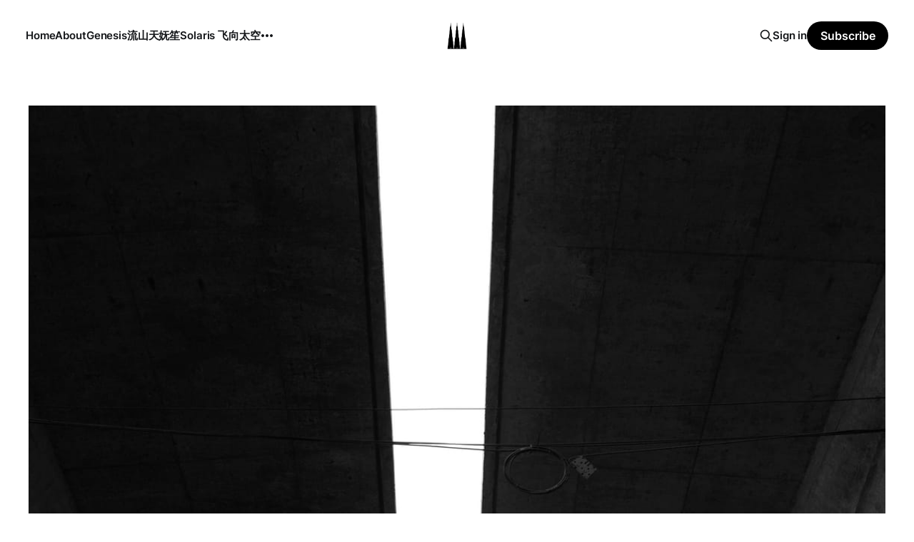

--- FILE ---
content_type: text/html; charset=utf-8
request_url: https://www.boshanzhou.com/bolerish/
body_size: 4437
content:
<!DOCTYPE html>
<html lang="en">

<head>
    <meta charset="utf-8">
    <meta name="viewport" content="width=device-width, initial-scale=1">
    <title>Bolerish</title>
    <link rel="stylesheet" href="https://www.boshanzhou.com/assets/built/screen.css?v=e8563a27d9">

    <link rel="icon" href="https://www.boshanzhou.com/content/images/size/w256h256/format/jpeg/2022/06/BOSHAN-ZHOU---logo.JPG" type="image/jpeg">
    <link rel="canonical" href="https://www.boshanzhou.com/bolerish/">
    <meta name="referrer" content="no-referrer-when-downgrade">
    
    <meta property="og:site_name" content="Boshan Zhou">
    <meta property="og:type" content="article">
    <meta property="og:title" content="Bolerish">
    <meta property="og:description" content="标题：Bolerish
年份：2021
尺寸：70.85 x 47.28 cm


--------------------------------------------------------------------------------

Title: Bolerish
Year: 2021
Dimension: 70.85 x 47.28 cm


--------------------------------------------------------------------------------

Bolerish
--------------------------------------------------------------------------------

版权所有，未经许可，请勿擅自使用此图，侵权必究。

All rights reserved; those responsible for unauthorized usage and reproduction
will be prosecuted.

©️ Boshan Zhou.">
    <meta property="og:url" content="https://www.boshanzhou.com/bolerish/">
    <meta property="og:image" content="https://www.boshanzhou.com/content/images/size/w1200/2021/02/DO01050014----3.JPG">
    <meta property="article:published_time" content="2021-02-23T07:14:00.000Z">
    <meta property="article:modified_time" content="2021-02-24T07:18:58.000Z">
    <meta property="article:tag" content="Future Moments">
    <meta property="article:tag" content="Artworks">
    
    <meta property="article:publisher" content="https://www.facebook.com/ghost">
    <meta name="twitter:card" content="summary_large_image">
    <meta name="twitter:title" content="Bolerish">
    <meta name="twitter:description" content="标题：Bolerish
年份：2021
尺寸：70.85 x 47.28 cm


--------------------------------------------------------------------------------

Title: Bolerish
Year: 2021
Dimension: 70.85 x 47.28 cm


--------------------------------------------------------------------------------

Bolerish
--------------------------------------------------------------------------------

版权所有，未经许可，请勿擅自使用此图，侵权必究。

All rights reserved; those responsible for unauthorized usage and reproduction
will be prosecuted.

©️ Boshan Zhou.">
    <meta name="twitter:url" content="https://www.boshanzhou.com/bolerish/">
    <meta name="twitter:image" content="https://www.boshanzhou.com/content/images/size/w1200/2021/02/DO01050014----3.JPG">
    <meta name="twitter:label1" content="Written by">
    <meta name="twitter:data1" content="Boshan Zhou">
    <meta name="twitter:label2" content="Filed under">
    <meta name="twitter:data2" content="Future Moments, Artworks">
    <meta name="twitter:site" content="@ghost">
    <meta property="og:image:width" content="1200">
    <meta property="og:image:height" content="1798">
    
    <script type="application/ld+json">
{
    "@context": "https://schema.org",
    "@type": "Article",
    "publisher": {
        "@type": "Organization",
        "name": "Boshan Zhou",
        "url": "https://www.boshanzhou.com/",
        "logo": {
            "@type": "ImageObject",
            "url": "https://www.boshanzhou.com/content/images/2022/06/BOSHAN-ZHOU---logo-1.JPG",
            "width": 60,
            "height": 60
        }
    },
    "author": {
        "@type": "Person",
        "name": "Boshan Zhou",
        "url": "https://www.boshanzhou.com/author/boshan/",
        "sameAs": []
    },
    "headline": "Bolerish",
    "url": "https://www.boshanzhou.com/bolerish/",
    "datePublished": "2021-02-23T07:14:00.000Z",
    "dateModified": "2021-02-24T07:18:58.000Z",
    "image": {
        "@type": "ImageObject",
        "url": "https://www.boshanzhou.com/content/images/size/w1200/2021/02/DO01050014----3.JPG",
        "width": 1200,
        "height": 1798
    },
    "keywords": "Future Moments, Artworks",
    "description": "\n\n标题：Bolerish\n年份：2021\n尺寸：70.85 x 47.28 cm\n\n\n--------------------------------------------------------------------------------\n\nTitle: Bolerish\nYear: 2021\nDimension: 70.85 x 47.28 cm\n\n\n--------------------------------------------------------------------------------\n\nBolerish\n--------------------------------------------------------------------------------\n\n版权所有，未经许可，请勿擅自使用此图，侵权必究。\n\nAll rights reserved; those responsible for unauthorized usage and reproduction\nwill be prosecuted.\n\n©️ Boshan Zhou.",
    "mainEntityOfPage": "https://www.boshanzhou.com/bolerish/"
}
    </script>

    <meta name="generator" content="Ghost 6.13">
    <link rel="alternate" type="application/rss+xml" title="Boshan Zhou" href="https://www.boshanzhou.com/rss/">
    <script defer src="https://cdn.jsdelivr.net/ghost/portal@~2.56/umd/portal.min.js" data-i18n="true" data-ghost="https://www.boshanzhou.com/" data-key="5f646ad4a531d0ded40e36e3d6" data-api="https://boshanzhou.ghost.io/ghost/api/content/" data-locale="en" crossorigin="anonymous"></script><style id="gh-members-styles">.gh-post-upgrade-cta-content,
.gh-post-upgrade-cta {
    display: flex;
    flex-direction: column;
    align-items: center;
    font-family: -apple-system, BlinkMacSystemFont, 'Segoe UI', Roboto, Oxygen, Ubuntu, Cantarell, 'Open Sans', 'Helvetica Neue', sans-serif;
    text-align: center;
    width: 100%;
    color: #ffffff;
    font-size: 16px;
}

.gh-post-upgrade-cta-content {
    border-radius: 8px;
    padding: 40px 4vw;
}

.gh-post-upgrade-cta h2 {
    color: #ffffff;
    font-size: 28px;
    letter-spacing: -0.2px;
    margin: 0;
    padding: 0;
}

.gh-post-upgrade-cta p {
    margin: 20px 0 0;
    padding: 0;
}

.gh-post-upgrade-cta small {
    font-size: 16px;
    letter-spacing: -0.2px;
}

.gh-post-upgrade-cta a {
    color: #ffffff;
    cursor: pointer;
    font-weight: 500;
    box-shadow: none;
    text-decoration: underline;
}

.gh-post-upgrade-cta a:hover {
    color: #ffffff;
    opacity: 0.8;
    box-shadow: none;
    text-decoration: underline;
}

.gh-post-upgrade-cta a.gh-btn {
    display: block;
    background: #ffffff;
    text-decoration: none;
    margin: 28px 0 0;
    padding: 8px 18px;
    border-radius: 4px;
    font-size: 16px;
    font-weight: 600;
}

.gh-post-upgrade-cta a.gh-btn:hover {
    opacity: 0.92;
}</style>
    <script defer src="https://cdn.jsdelivr.net/ghost/sodo-search@~1.8/umd/sodo-search.min.js" data-key="5f646ad4a531d0ded40e36e3d6" data-styles="https://cdn.jsdelivr.net/ghost/sodo-search@~1.8/umd/main.css" data-sodo-search="https://boshanzhou.ghost.io/" data-locale="en" crossorigin="anonymous"></script>
    
    <link href="https://www.boshanzhou.com/webmentions/receive/" rel="webmention">
    <script defer src="/public/cards.min.js?v=e8563a27d9"></script>
    <link rel="stylesheet" type="text/css" href="/public/cards.min.css?v=e8563a27d9">
    <script defer src="/public/member-attribution.min.js?v=e8563a27d9"></script><style>:root {--ghost-accent-color: #000000;}</style>
    <script>
  var search_api_key = '454efc1f00802ffec5038dbda1';
</script>
<style>
  .sidebar { background-color: #FFFFFF; display: remove; }
  .box--author { display: none; }
  .post-content blockquote, .post-content ol, .post-content p, .post-content ul { font-size: 13px; line-height: 27px; }
  .FlexEmbed { display: none; }
  .post__meta { display: none; }
  .share-list { display: none; }
  .subscribe-button { display: none; }
  .post-card__meta__date { display: none; }
  .post-card__meta__author-name { display: none; }
  .post-prev-next-pagination  { display: none; }
  .post-card__image { object-fit: contain;} 
  .grey-bg { background-color: #FFFFFF; }
  .post-card__image-wrap { padding-top: 66%; }
  .post__tags a { color: #000000; border: #000000; }
  .post__title { font-size: 13px; }
  .sidebar__copy { color: #000000; }
  .navigation li { font-size: 12px; }
  .post-card__title { font-size: 12px; }
  .box__title { font-size: 15px; }
  .kg-card figcaption, .post__meta {color: #000;}
  .box__text { font-size: 13px; }
  .box__title { font-size: 13px; }
    .box.box--news-letter.subscribe-form  { display: none;}
    .separator{ display: none;}
  .footer { display: none;}
    li a[href="/signup/"], li a[href="/signin/"] {
    display: none;
}
</style>
</head>

<body class="post-template tag-futuremoments tag-artworks is-head-middle-logo">
<div class="site">

    <header id="gh-head" class="gh-head gh-outer">
        <div class="gh-head-inner">
            <div class="gh-head-brand">
                <div class="gh-head-brand-wrapper">
                    <a class="gh-head-logo" href="https://www.boshanzhou.com">
                            <img src="https://www.boshanzhou.com/content/images/2022/06/BOSHAN-ZHOU---logo-1.JPG" alt="Boshan Zhou">
                    </a>
                </div>
                <button class="gh-search gh-icon-btn" aria-label="Search this site" data-ghost-search><svg xmlns="http://www.w3.org/2000/svg" fill="none" viewBox="0 0 24 24" stroke="currentColor" stroke-width="2" width="20" height="20"><path stroke-linecap="round" stroke-linejoin="round" d="M21 21l-6-6m2-5a7 7 0 11-14 0 7 7 0 0114 0z"></path></svg></button>
                <button class="gh-burger" aria-label="Toggle menu"></button>
            </div>

            <nav class="gh-head-menu">
                <ul class="nav">
    <li class="nav-home"><a href="https://www.boshanzhou.com/">Home</a></li>
    <li class="nav-about"><a href="https://www.boshanzhou.com/about/">About</a></li>
    <li class="nav-genesis"><a href="https://www.boshanzhou.com/tag/genesis/">Genesis</a></li>
    <li class="nav-liu"><a href="https://www.boshanzhou.com/tag/liu/">流</a></li>
    <li class="nav-shan"><a href="https://www.boshanzhou.com/tag/mountain/">山</a></li>
    <li class="nav-tian"><a href="https://www.boshanzhou.com/tag/sky/">天</a></li>
    <li class="nav-wu-sheng"><a href="https://www.boshanzhou.com/tag/wusheng/">妩笙</a></li>
    <li class="nav-solaris-fei-xiang-tai-kong"><a href="https://www.boshanzhou.com/tag/solaris-fei-xiang-tai-kong/">Solaris 飞向太空</a></li>
    <li class="nav-we-are-not-alone"><a href="https://www.boshanzhou.com/tag/we-are-not-alone/">We Are(not) Alone</a></li>
    <li class="nav-wo-zai-wei-lai-deng-ni"><a href="https://www.boshanzhou.com/tag/wo-zai-wei-lai-deng-ni/">我在未来等你</a></li>
    <li class="nav-future-moments"><a href="https://www.boshanzhou.com/tag/futuremoments/">Future Moments</a></li>
    <li class="nav-dang-ni-yi-shi-dao-zi-ji-wu-fa-fou-ren-zi-ji-shi-shui-shi"><a href="https://www.boshanzhou.com/tag/when-you-realize-that-you-cannot-deny-who-you-are/">当你意识到自己无法否认自己是谁时</a></li>
    <li class="nav-portraits"><a href="https://www.boshanzhou.com/tag/portraits/">Portraits</a></li>
    <li class="nav-blurry-darkness"><a href="https://www.boshanzhou.com/tag/blurry-darkness/">Blurry Darkness</a></li>
    <li class="nav-trinity"><a href="https://www.boshanzhou.com/tag/trinity/">Trinity</a></li>
    <li class="nav-sheng-ling-jiang-lin"><a href="https://www.boshanzhou.com/tag/sheng-ling-jiang-lin/">圣灵降临</a></li>
    <li class="nav-sheng-zi-jiang-lin"><a href="https://www.boshanzhou.com/tag/sheng-zi-jiang-lin/">圣子降临</a></li>
    <li class="nav-video-installations"><a href="https://www.boshanzhou.com/tag/video-installations/">Video Installations</a></li>
    <li class="nav-music"><a href="https://www.boshanzhou.com/tag/music/">Music</a></li>
    <li class="nav-contact"><a href="https://www.boshanzhou.com/contact/">Contact</a></li>
</ul>

            </nav>

            <div class="gh-head-actions">
                    <button class="gh-search gh-icon-btn" aria-label="Search this site" data-ghost-search><svg xmlns="http://www.w3.org/2000/svg" fill="none" viewBox="0 0 24 24" stroke="currentColor" stroke-width="2" width="20" height="20"><path stroke-linecap="round" stroke-linejoin="round" d="M21 21l-6-6m2-5a7 7 0 11-14 0 7 7 0 0114 0z"></path></svg></button>
                    <div class="gh-head-members">
                                <a class="gh-head-link" href="#/portal/signin" data-portal="signin">Sign in</a>
                                <a class="gh-head-btn gh-btn gh-primary-btn" href="#/portal/signup" data-portal="signup">Subscribe</a>
                    </div>
            </div>
        </div>
    </header>

    <div class="site-content">
        
<div class="content-area">
<main class="site-main">


    <article class="post tag-futuremoments tag-artworks featured gh-article">
        <header class="gh-article-header gh-canvas">
                <figure class="gh-article-image">
        <img
            srcset="/content/images/size/w300/2021/02/DO01050014----3.JPG 300w,
                    /content/images/size/w750/2021/02/DO01050014----3.JPG 750w,
                    /content/images/size/w1140/2021/02/DO01050014----3.JPG 1140w,
                    /content/images/size/w1920/2021/02/DO01050014----3.JPG 1920w"
            sizes="(min-width: 1170px) 1140px, calc(100vw - 30px)"
            src="/content/images/size/w1140/2021/02/DO01050014----3.JPG"
            alt="Bolerish">

    </figure>

            <h1 class="gh-article-title">Bolerish</h1>

        </header>

        <div class="gh-content gh-canvas">
            <p></p><p><strong>标题：</strong>Bolerish<br><strong>年份：</strong>2021<br><strong>尺寸：</strong>70.85 x 47.28 cm</p><hr><p><strong>Title: </strong>Bolerish<br><strong>Year: </strong>2021<br><strong>Dimension: </strong>70.85 x 47.28 cm</p><hr><figure class="kg-card kg-image-card kg-card-hascaption"><img src="https://www.boshanzhou.com/content/images/2021/02/DO01050014----2.JPG" class="kg-image" alt loading="lazy"><figcaption>Bolerish</figcaption></figure><hr><p>版权所有，未经许可，请勿擅自使用此图，侵权必究。</p><p>All rights reserved; those responsible for unauthorized usage and reproduction will be prosecuted.</p><p>©️ Boshan Zhou.</p>
        </div>
    </article>




</main>
</div>
    </div>

    <footer class="gh-foot no-menu gh-outer">
        <div class="gh-foot-inner gh-inner">
            <div class="gh-copyright">
                Boshan Zhou © 2026
            </div>
            <div class="gh-powered-by">
                <a href="https://ghost.org/" target="_blank" rel="noopener">Powered by Ghost</a>
            </div>
        </div>
    </footer>

</div>

<div class="pswp" tabindex="-1" role="dialog" aria-hidden="true">
    <div class="pswp__bg"></div>

    <div class="pswp__scroll-wrap">
        <div class="pswp__container">
            <div class="pswp__item"></div>
            <div class="pswp__item"></div>
            <div class="pswp__item"></div>
        </div>

        <div class="pswp__ui pswp__ui--hidden">
            <div class="pswp__top-bar">
                <div class="pswp__counter"></div>

                <button class="pswp__button pswp__button--close" title="Close (Esc)"></button>
                <button class="pswp__button pswp__button--share" title="Share"></button>
                <button class="pswp__button pswp__button--fs" title="Toggle fullscreen"></button>
                <button class="pswp__button pswp__button--zoom" title="Zoom in/out"></button>

                <div class="pswp__preloader">
                    <div class="pswp__preloader__icn">
                        <div class="pswp__preloader__cut">
                            <div class="pswp__preloader__donut"></div>
                        </div>
                    </div>
                </div>
            </div>

            <div class="pswp__share-modal pswp__share-modal--hidden pswp__single-tap">
                <div class="pswp__share-tooltip"></div>
            </div>

            <button class="pswp__button pswp__button--arrow--left" title="Previous (arrow left)"></button>
            <button class="pswp__button pswp__button--arrow--right" title="Next (arrow right)"></button>

            <div class="pswp__caption">
                <div class="pswp__caption__center"></div>
            </div>
        </div>
    </div>
</div>
<script
    src="https://code.jquery.com/jquery-3.5.1.min.js"
    integrity="sha256-9/aliU8dGd2tb6OSsuzixeV4y/faTqgFtohetphbbj0="
    crossorigin="anonymous">
</script>
<script src="https://www.boshanzhou.com/assets/built/main.min.js?v=e8563a27d9"></script>



<script defer src="https://static.cloudflareinsights.com/beacon.min.js/vcd15cbe7772f49c399c6a5babf22c1241717689176015" integrity="sha512-ZpsOmlRQV6y907TI0dKBHq9Md29nnaEIPlkf84rnaERnq6zvWvPUqr2ft8M1aS28oN72PdrCzSjY4U6VaAw1EQ==" data-cf-beacon='{"version":"2024.11.0","token":"b49b5ae186dc40c1ac621799790a1234","r":1,"server_timing":{"name":{"cfCacheStatus":true,"cfEdge":true,"cfExtPri":true,"cfL4":true,"cfOrigin":true,"cfSpeedBrain":true},"location_startswith":null}}' crossorigin="anonymous"></script>
</body>
</html>